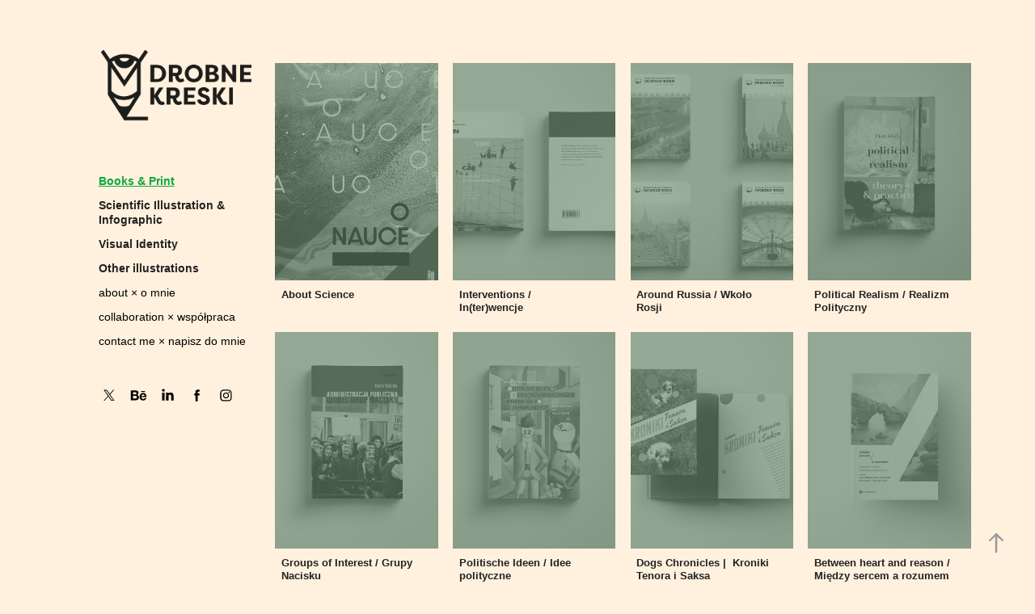

--- FILE ---
content_type: text/html; charset=utf-8
request_url: https://szdrobniak.pl/books
body_size: 13007
content:
<!DOCTYPE HTML>
<html lang="en-US">
<head>
  <meta charset="UTF-8" />
  <meta name="viewport" content="width=device-width, initial-scale=1" />
      <meta name="keywords"  content="illustration,infographic,graphic design,science,biology,book cover,education,popular science,outreach,science communication" />
      <meta name="description"  content="Designer from Poland. I create illustrations (especially infographics and scientific illustrations), data visualisations, book covers and posters." />
      <meta name="twitter:card"  content="summary_large_image" />
      <meta name="twitter:site"  content="@AdobePortfolio" />
      <meta  property="og:title" content="Drobne Kreski - Szymek Drobniak - Books &amp; Print" />
      <meta  property="og:description" content="Designer from Poland. I create illustrations (especially infographics and scientific illustrations), data visualisations, book covers and posters." />
      <meta  property="og:image" content="https://cdn.myportfolio.com/8d8bcd968ad17d623e8d5ec90aa7bf08/437b4aa1-acdb-4a10-974a-beb4317e92d8_car_3x4.png?h=0632165f781b806b9caa397c214948ba" />
        <link rel="icon" href="https://cdn.myportfolio.com/8d8bcd968ad17d623e8d5ec90aa7bf08/ee0003a4-f7b6-478e-9783-9099539b8021_carw_1x1x32.png?h=b55aace6d6085ff31ddff5e00166d1d2" />
        <link rel="apple-touch-icon" href="https://cdn.myportfolio.com/8d8bcd968ad17d623e8d5ec90aa7bf08/33438ce9-434a-4fbf-9806-6b1ecd782913_carw_1x1x180.png?h=894e6b9133abc222792b38ab8c04cbcc" />
      <link rel="stylesheet" href="/dist/css/main.css" type="text/css" />
      <link rel="stylesheet" href="https://cdn.myportfolio.com/8d8bcd968ad17d623e8d5ec90aa7bf08/eddd55c35e70dffb8dd0823394c822a41739114584.css?h=18521c7b8ed0e2bd69248489a5bf2104" type="text/css" />
    <link rel="canonical" href="https://szdrobniak.pl/books" />
      <title>Drobne Kreski - Szymek Drobniak - Books &amp; Print</title>
    <script type="text/javascript" src="//use.typekit.net/ik/[base64].js?cb=8dae7d4d979f383d5ca1dd118e49b6878a07c580" async onload="
    try {
      window.Typekit.load();
    } catch (e) {
      console.warn('Typekit not loaded.');
    }
    "></script>
</head>
  <body class="transition-enabled">  <div class='page-background-video page-background-video-with-panel'>
  </div>
  <div class="js-responsive-nav">
    <div class="responsive-nav has-social">
      <div class="close-responsive-click-area js-close-responsive-nav">
        <div class="close-responsive-button"></div>
      </div>
          <nav data-hover-hint="nav">
              <ul class="group">
                  <li class="gallery-title"><a href="/books" class="active" >Books &amp; Print</a></li>
              </ul>
              <ul class="group">
                  <li class="gallery-title"><a href="/scientific-illustration-infographic"  >Scientific Illustration &amp; Infographic</a></li>
              </ul>
              <ul class="group">
                  <li class="gallery-title"><a href="/visual-identity"  >Visual Identity</a></li>
              </ul>
              <ul class="group">
                  <li class="gallery-title"><a href="/other-illustrations"  >Other illustrations</a></li>
              </ul>
      <div class="page-title">
        <a href="/about-o-mnie" >about × o mnie</a>
      </div>
      <div class="page-title">
        <a href="/collaboration-wspolpraca" >collaboration × współpraca</a>
      </div>
      <div class="page-title">
        <a href="/contact-me" >contact me × napisz do mnie</a>
      </div>
              <div class="social pf-nav-social" data-hover-hint="navSocialIcons">
                <ul>
                        <li>
                          <a href="https://twitter.com/szymekD" target="_blank">
                            <svg xmlns="http://www.w3.org/2000/svg" xmlns:xlink="http://www.w3.org/1999/xlink" version="1.1" x="0px" y="0px" viewBox="-8 -3 35 24" xml:space="preserve" class="icon"><path d="M10.4 7.4 16.9 0h-1.5L9.7 6.4 5.2 0H0l6.8 9.7L0 17.4h1.5l5.9-6.8 4.7 6.8h5.2l-6.9-10ZM8.3 9.8l-.7-1-5.5-7.6h2.4l4.4 6.2.7 1 5.7 8h-2.4L8.3 9.8Z"/></svg>
                          </a>
                        </li>
                        <li>
                          <a href="https://www.behance.net/szymek" target="_blank">
                            <svg id="Layer_1" data-name="Layer 1" xmlns="http://www.w3.org/2000/svg" viewBox="0 0 30 24" class="icon"><path id="path-1" d="M18.83,14.38a2.78,2.78,0,0,0,.65,1.9,2.31,2.31,0,0,0,1.7.59,2.31,2.31,0,0,0,1.38-.41,1.79,1.79,0,0,0,.71-0.87h2.31a4.48,4.48,0,0,1-1.71,2.53,5,5,0,0,1-2.78.76,5.53,5.53,0,0,1-2-.37,4.34,4.34,0,0,1-1.55-1,4.77,4.77,0,0,1-1-1.63,6.29,6.29,0,0,1,0-4.13,4.83,4.83,0,0,1,1-1.64A4.64,4.64,0,0,1,19.09,9a4.86,4.86,0,0,1,2-.4A4.5,4.5,0,0,1,23.21,9a4.36,4.36,0,0,1,1.5,1.3,5.39,5.39,0,0,1,.84,1.86,7,7,0,0,1,.18,2.18h-6.9Zm3.67-3.24A1.94,1.94,0,0,0,21,10.6a2.26,2.26,0,0,0-1,.22,2,2,0,0,0-.66.54,1.94,1.94,0,0,0-.35.69,3.47,3.47,0,0,0-.12.65h4.29A2.75,2.75,0,0,0,22.5,11.14ZM18.29,6h5.36V7.35H18.29V6ZM13.89,17.7a4.4,4.4,0,0,1-1.51.7,6.44,6.44,0,0,1-1.73.22H4.24V5.12h6.24a7.7,7.7,0,0,1,1.73.17,3.67,3.67,0,0,1,1.33.56,2.6,2.6,0,0,1,.86,1,3.74,3.74,0,0,1,.3,1.58,3,3,0,0,1-.46,1.7,3.33,3.33,0,0,1-1.35,1.12,3.19,3.19,0,0,1,1.82,1.26,3.79,3.79,0,0,1,.59,2.17,3.79,3.79,0,0,1-.39,1.77A3.24,3.24,0,0,1,13.89,17.7ZM11.72,8.19a1.25,1.25,0,0,0-.45-0.47,1.88,1.88,0,0,0-.64-0.24,5.5,5.5,0,0,0-.76-0.05H7.16v3.16h3a2,2,0,0,0,1.28-.38A1.43,1.43,0,0,0,11.89,9,1.73,1.73,0,0,0,11.72,8.19ZM11.84,13a2.39,2.39,0,0,0-1.52-.45H7.16v3.73h3.11a3.61,3.61,0,0,0,.82-0.09A2,2,0,0,0,11.77,16a1.39,1.39,0,0,0,.47-0.54,1.85,1.85,0,0,0,.17-0.88A1.77,1.77,0,0,0,11.84,13Z"/></svg>
                          </a>
                        </li>
                        <li>
                          <a href="https://www.linkedin.com/in/szymek-drobniak-9833a93" target="_blank">
                            <svg version="1.1" id="Layer_1" xmlns="http://www.w3.org/2000/svg" xmlns:xlink="http://www.w3.org/1999/xlink" viewBox="0 0 30 24" style="enable-background:new 0 0 30 24;" xml:space="preserve" class="icon">
                            <path id="path-1_24_" d="M19.6,19v-5.8c0-1.4-0.5-2.4-1.7-2.4c-1,0-1.5,0.7-1.8,1.3C16,12.3,16,12.6,16,13v6h-3.4
                              c0,0,0.1-9.8,0-10.8H16v1.5c0,0,0,0,0,0h0v0C16.4,9,17.2,7.9,19,7.9c2.3,0,4,1.5,4,4.9V19H19.6z M8.9,6.7L8.9,6.7
                              C7.7,6.7,7,5.9,7,4.9C7,3.8,7.8,3,8.9,3s1.9,0.8,1.9,1.9C10.9,5.9,10.1,6.7,8.9,6.7z M10.6,19H7.2V8.2h3.4V19z"/>
                            </svg>
                          </a>
                        </li>
                        <li>
                          <a href="https://www.facebook.com/drobnekreski" target="_blank">
                            <svg xmlns="http://www.w3.org/2000/svg" xmlns:xlink="http://www.w3.org/1999/xlink" version="1.1" x="0px" y="0px" viewBox="0 0 30 24" xml:space="preserve" class="icon"><path d="M16.21 20h-3.26v-8h-1.63V9.24h1.63V7.59c0-2.25 0.92-3.59 3.53-3.59h2.17v2.76H17.3 c-1.02 0-1.08 0.39-1.08 1.11l0 1.38h2.46L18.38 12h-2.17V20z"/></svg>
                          </a>
                        </li>
                        <li>
                          <a href="https://www.instagram.com/szymekdr/" target="_blank">
                            <svg version="1.1" id="Layer_1" xmlns="http://www.w3.org/2000/svg" xmlns:xlink="http://www.w3.org/1999/xlink" viewBox="0 0 30 24" style="enable-background:new 0 0 30 24;" xml:space="preserve" class="icon">
                            <g>
                              <path d="M15,5.4c2.1,0,2.4,0,3.2,0c0.8,0,1.2,0.2,1.5,0.3c0.4,0.1,0.6,0.3,0.9,0.6c0.3,0.3,0.5,0.5,0.6,0.9
                                c0.1,0.3,0.2,0.7,0.3,1.5c0,0.8,0,1.1,0,3.2s0,2.4,0,3.2c0,0.8-0.2,1.2-0.3,1.5c-0.1,0.4-0.3,0.6-0.6,0.9c-0.3,0.3-0.5,0.5-0.9,0.6
                                c-0.3,0.1-0.7,0.2-1.5,0.3c-0.8,0-1.1,0-3.2,0s-2.4,0-3.2,0c-0.8,0-1.2-0.2-1.5-0.3c-0.4-0.1-0.6-0.3-0.9-0.6
                                c-0.3-0.3-0.5-0.5-0.6-0.9c-0.1-0.3-0.2-0.7-0.3-1.5c0-0.8,0-1.1,0-3.2s0-2.4,0-3.2c0-0.8,0.2-1.2,0.3-1.5c0.1-0.4,0.3-0.6,0.6-0.9
                                c0.3-0.3,0.5-0.5,0.9-0.6c0.3-0.1,0.7-0.2,1.5-0.3C12.6,5.4,12.9,5.4,15,5.4 M15,4c-2.2,0-2.4,0-3.3,0c-0.9,0-1.4,0.2-1.9,0.4
                                c-0.5,0.2-1,0.5-1.4,0.9C7.9,5.8,7.6,6.2,7.4,6.8C7.2,7.3,7.1,7.9,7,8.7C7,9.6,7,9.8,7,12s0,2.4,0,3.3c0,0.9,0.2,1.4,0.4,1.9
                                c0.2,0.5,0.5,1,0.9,1.4c0.4,0.4,0.9,0.7,1.4,0.9c0.5,0.2,1.1,0.3,1.9,0.4c0.9,0,1.1,0,3.3,0s2.4,0,3.3,0c0.9,0,1.4-0.2,1.9-0.4
                                c0.5-0.2,1-0.5,1.4-0.9c0.4-0.4,0.7-0.9,0.9-1.4c0.2-0.5,0.3-1.1,0.4-1.9c0-0.9,0-1.1,0-3.3s0-2.4,0-3.3c0-0.9-0.2-1.4-0.4-1.9
                                c-0.2-0.5-0.5-1-0.9-1.4c-0.4-0.4-0.9-0.7-1.4-0.9c-0.5-0.2-1.1-0.3-1.9-0.4C17.4,4,17.2,4,15,4L15,4L15,4z"/>
                              <path d="M15,7.9c-2.3,0-4.1,1.8-4.1,4.1s1.8,4.1,4.1,4.1s4.1-1.8,4.1-4.1S17.3,7.9,15,7.9L15,7.9z M15,14.7c-1.5,0-2.7-1.2-2.7-2.7
                                c0-1.5,1.2-2.7,2.7-2.7s2.7,1.2,2.7,2.7C17.7,13.5,16.5,14.7,15,14.7L15,14.7z"/>
                              <path d="M20.2,7.7c0,0.5-0.4,1-1,1s-1-0.4-1-1s0.4-1,1-1S20.2,7.2,20.2,7.7L20.2,7.7z"/>
                            </g>
                            </svg>
                          </a>
                        </li>
                </ul>
              </div>
          </nav>
    </div>
  </div>
  <div class="site-wrap cfix">
    <div class="site-container">
      <div class="site-content e2e-site-content">
        <div class="sidebar-content">
          <header class="site-header">
              <div class="logo-wrap" data-hover-hint="logo">
                    <div class="logo e2e-site-logo-text logo-image  ">
    <a href="/homeportfolio" class="image-normal image-link">
      <img src="https://cdn.myportfolio.com/8d8bcd968ad17d623e8d5ec90aa7bf08/6cccd14d-323a-4c4c-95ad-293f2e82cad0_rwc_0x0x5315x2516x4096.png?h=b117d37df189e439222d4d2d45c705e1" alt="Szymon Drobniak">
    </a>
</div>
              </div>
  <div class="hamburger-click-area js-hamburger">
    <div class="hamburger">
      <i></i>
      <i></i>
      <i></i>
    </div>
  </div>
          </header>
              <nav data-hover-hint="nav">
              <ul class="group">
                  <li class="gallery-title"><a href="/books" class="active" >Books &amp; Print</a></li>
              </ul>
              <ul class="group">
                  <li class="gallery-title"><a href="/scientific-illustration-infographic"  >Scientific Illustration &amp; Infographic</a></li>
              </ul>
              <ul class="group">
                  <li class="gallery-title"><a href="/visual-identity"  >Visual Identity</a></li>
              </ul>
              <ul class="group">
                  <li class="gallery-title"><a href="/other-illustrations"  >Other illustrations</a></li>
              </ul>
      <div class="page-title">
        <a href="/about-o-mnie" >about × o mnie</a>
      </div>
      <div class="page-title">
        <a href="/collaboration-wspolpraca" >collaboration × współpraca</a>
      </div>
      <div class="page-title">
        <a href="/contact-me" >contact me × napisz do mnie</a>
      </div>
                  <div class="social pf-nav-social" data-hover-hint="navSocialIcons">
                    <ul>
                            <li>
                              <a href="https://twitter.com/szymekD" target="_blank">
                                <svg xmlns="http://www.w3.org/2000/svg" xmlns:xlink="http://www.w3.org/1999/xlink" version="1.1" x="0px" y="0px" viewBox="-8 -3 35 24" xml:space="preserve" class="icon"><path d="M10.4 7.4 16.9 0h-1.5L9.7 6.4 5.2 0H0l6.8 9.7L0 17.4h1.5l5.9-6.8 4.7 6.8h5.2l-6.9-10ZM8.3 9.8l-.7-1-5.5-7.6h2.4l4.4 6.2.7 1 5.7 8h-2.4L8.3 9.8Z"/></svg>
                              </a>
                            </li>
                            <li>
                              <a href="https://www.behance.net/szymek" target="_blank">
                                <svg id="Layer_1" data-name="Layer 1" xmlns="http://www.w3.org/2000/svg" viewBox="0 0 30 24" class="icon"><path id="path-1" d="M18.83,14.38a2.78,2.78,0,0,0,.65,1.9,2.31,2.31,0,0,0,1.7.59,2.31,2.31,0,0,0,1.38-.41,1.79,1.79,0,0,0,.71-0.87h2.31a4.48,4.48,0,0,1-1.71,2.53,5,5,0,0,1-2.78.76,5.53,5.53,0,0,1-2-.37,4.34,4.34,0,0,1-1.55-1,4.77,4.77,0,0,1-1-1.63,6.29,6.29,0,0,1,0-4.13,4.83,4.83,0,0,1,1-1.64A4.64,4.64,0,0,1,19.09,9a4.86,4.86,0,0,1,2-.4A4.5,4.5,0,0,1,23.21,9a4.36,4.36,0,0,1,1.5,1.3,5.39,5.39,0,0,1,.84,1.86,7,7,0,0,1,.18,2.18h-6.9Zm3.67-3.24A1.94,1.94,0,0,0,21,10.6a2.26,2.26,0,0,0-1,.22,2,2,0,0,0-.66.54,1.94,1.94,0,0,0-.35.69,3.47,3.47,0,0,0-.12.65h4.29A2.75,2.75,0,0,0,22.5,11.14ZM18.29,6h5.36V7.35H18.29V6ZM13.89,17.7a4.4,4.4,0,0,1-1.51.7,6.44,6.44,0,0,1-1.73.22H4.24V5.12h6.24a7.7,7.7,0,0,1,1.73.17,3.67,3.67,0,0,1,1.33.56,2.6,2.6,0,0,1,.86,1,3.74,3.74,0,0,1,.3,1.58,3,3,0,0,1-.46,1.7,3.33,3.33,0,0,1-1.35,1.12,3.19,3.19,0,0,1,1.82,1.26,3.79,3.79,0,0,1,.59,2.17,3.79,3.79,0,0,1-.39,1.77A3.24,3.24,0,0,1,13.89,17.7ZM11.72,8.19a1.25,1.25,0,0,0-.45-0.47,1.88,1.88,0,0,0-.64-0.24,5.5,5.5,0,0,0-.76-0.05H7.16v3.16h3a2,2,0,0,0,1.28-.38A1.43,1.43,0,0,0,11.89,9,1.73,1.73,0,0,0,11.72,8.19ZM11.84,13a2.39,2.39,0,0,0-1.52-.45H7.16v3.73h3.11a3.61,3.61,0,0,0,.82-0.09A2,2,0,0,0,11.77,16a1.39,1.39,0,0,0,.47-0.54,1.85,1.85,0,0,0,.17-0.88A1.77,1.77,0,0,0,11.84,13Z"/></svg>
                              </a>
                            </li>
                            <li>
                              <a href="https://www.linkedin.com/in/szymek-drobniak-9833a93" target="_blank">
                                <svg version="1.1" id="Layer_1" xmlns="http://www.w3.org/2000/svg" xmlns:xlink="http://www.w3.org/1999/xlink" viewBox="0 0 30 24" style="enable-background:new 0 0 30 24;" xml:space="preserve" class="icon">
                                <path id="path-1_24_" d="M19.6,19v-5.8c0-1.4-0.5-2.4-1.7-2.4c-1,0-1.5,0.7-1.8,1.3C16,12.3,16,12.6,16,13v6h-3.4
                                  c0,0,0.1-9.8,0-10.8H16v1.5c0,0,0,0,0,0h0v0C16.4,9,17.2,7.9,19,7.9c2.3,0,4,1.5,4,4.9V19H19.6z M8.9,6.7L8.9,6.7
                                  C7.7,6.7,7,5.9,7,4.9C7,3.8,7.8,3,8.9,3s1.9,0.8,1.9,1.9C10.9,5.9,10.1,6.7,8.9,6.7z M10.6,19H7.2V8.2h3.4V19z"/>
                                </svg>
                              </a>
                            </li>
                            <li>
                              <a href="https://www.facebook.com/drobnekreski" target="_blank">
                                <svg xmlns="http://www.w3.org/2000/svg" xmlns:xlink="http://www.w3.org/1999/xlink" version="1.1" x="0px" y="0px" viewBox="0 0 30 24" xml:space="preserve" class="icon"><path d="M16.21 20h-3.26v-8h-1.63V9.24h1.63V7.59c0-2.25 0.92-3.59 3.53-3.59h2.17v2.76H17.3 c-1.02 0-1.08 0.39-1.08 1.11l0 1.38h2.46L18.38 12h-2.17V20z"/></svg>
                              </a>
                            </li>
                            <li>
                              <a href="https://www.instagram.com/szymekdr/" target="_blank">
                                <svg version="1.1" id="Layer_1" xmlns="http://www.w3.org/2000/svg" xmlns:xlink="http://www.w3.org/1999/xlink" viewBox="0 0 30 24" style="enable-background:new 0 0 30 24;" xml:space="preserve" class="icon">
                                <g>
                                  <path d="M15,5.4c2.1,0,2.4,0,3.2,0c0.8,0,1.2,0.2,1.5,0.3c0.4,0.1,0.6,0.3,0.9,0.6c0.3,0.3,0.5,0.5,0.6,0.9
                                    c0.1,0.3,0.2,0.7,0.3,1.5c0,0.8,0,1.1,0,3.2s0,2.4,0,3.2c0,0.8-0.2,1.2-0.3,1.5c-0.1,0.4-0.3,0.6-0.6,0.9c-0.3,0.3-0.5,0.5-0.9,0.6
                                    c-0.3,0.1-0.7,0.2-1.5,0.3c-0.8,0-1.1,0-3.2,0s-2.4,0-3.2,0c-0.8,0-1.2-0.2-1.5-0.3c-0.4-0.1-0.6-0.3-0.9-0.6
                                    c-0.3-0.3-0.5-0.5-0.6-0.9c-0.1-0.3-0.2-0.7-0.3-1.5c0-0.8,0-1.1,0-3.2s0-2.4,0-3.2c0-0.8,0.2-1.2,0.3-1.5c0.1-0.4,0.3-0.6,0.6-0.9
                                    c0.3-0.3,0.5-0.5,0.9-0.6c0.3-0.1,0.7-0.2,1.5-0.3C12.6,5.4,12.9,5.4,15,5.4 M15,4c-2.2,0-2.4,0-3.3,0c-0.9,0-1.4,0.2-1.9,0.4
                                    c-0.5,0.2-1,0.5-1.4,0.9C7.9,5.8,7.6,6.2,7.4,6.8C7.2,7.3,7.1,7.9,7,8.7C7,9.6,7,9.8,7,12s0,2.4,0,3.3c0,0.9,0.2,1.4,0.4,1.9
                                    c0.2,0.5,0.5,1,0.9,1.4c0.4,0.4,0.9,0.7,1.4,0.9c0.5,0.2,1.1,0.3,1.9,0.4c0.9,0,1.1,0,3.3,0s2.4,0,3.3,0c0.9,0,1.4-0.2,1.9-0.4
                                    c0.5-0.2,1-0.5,1.4-0.9c0.4-0.4,0.7-0.9,0.9-1.4c0.2-0.5,0.3-1.1,0.4-1.9c0-0.9,0-1.1,0-3.3s0-2.4,0-3.3c0-0.9-0.2-1.4-0.4-1.9
                                    c-0.2-0.5-0.5-1-0.9-1.4c-0.4-0.4-0.9-0.7-1.4-0.9c-0.5-0.2-1.1-0.3-1.9-0.4C17.4,4,17.2,4,15,4L15,4L15,4z"/>
                                  <path d="M15,7.9c-2.3,0-4.1,1.8-4.1,4.1s1.8,4.1,4.1,4.1s4.1-1.8,4.1-4.1S17.3,7.9,15,7.9L15,7.9z M15,14.7c-1.5,0-2.7-1.2-2.7-2.7
                                    c0-1.5,1.2-2.7,2.7-2.7s2.7,1.2,2.7,2.7C17.7,13.5,16.5,14.7,15,14.7L15,14.7z"/>
                                  <path d="M20.2,7.7c0,0.5-0.4,1-1,1s-1-0.4-1-1s0.4-1,1-1S20.2,7.2,20.2,7.7L20.2,7.7z"/>
                                </g>
                                </svg>
                              </a>
                            </li>
                    </ul>
                  </div>
              </nav>
        </div>
        <main>
          <section class="project-covers js-site-wrap" data-context="page.gallery.covers">
          <a class="project-cover js-project-cover-touch hold-space" href="/about-science" data-context="pages" data-identity="id:p67a78ef886778407d550189df0caff47321fcd7015a6529ca477a" data-hover-hint-id="p67a78ef886778407d550189df0caff47321fcd7015a6529ca477a" data-hover-hint="galleryPageCover">
              <div class="cover-image-wrap">
                <div class="cover-image">
                    <div class="cover cover-normal">

            <img
              class="cover__img js-lazy"
              src="https://cdn.myportfolio.com/8d8bcd968ad17d623e8d5ec90aa7bf08/437b4aa1-acdb-4a10-974a-beb4317e92d8_carw_3x4x32.png?h=9a99d4b6c4a8e9dd5379107572f1641d"
              data-src="https://cdn.myportfolio.com/8d8bcd968ad17d623e8d5ec90aa7bf08/437b4aa1-acdb-4a10-974a-beb4317e92d8_car_3x4.png?h=0632165f781b806b9caa397c214948ba"
              data-srcset="https://cdn.myportfolio.com/8d8bcd968ad17d623e8d5ec90aa7bf08/437b4aa1-acdb-4a10-974a-beb4317e92d8_carw_3x4x640.png?h=8c8cca9867bda48f74fc1fc8945be72c 640w, https://cdn.myportfolio.com/8d8bcd968ad17d623e8d5ec90aa7bf08/437b4aa1-acdb-4a10-974a-beb4317e92d8_carw_3x4x1280.png?h=c4a5fa1bab3d7f3358ed134d48b4fde6 1280w, https://cdn.myportfolio.com/8d8bcd968ad17d623e8d5ec90aa7bf08/437b4aa1-acdb-4a10-974a-beb4317e92d8_carw_3x4x1366.png?h=04054608491e69899e1de903f2c3ccc9 1366w, https://cdn.myportfolio.com/8d8bcd968ad17d623e8d5ec90aa7bf08/437b4aa1-acdb-4a10-974a-beb4317e92d8_carw_3x4x1920.png?h=5f5b36197a44274b99f6305a71ef907d 1920w, https://cdn.myportfolio.com/8d8bcd968ad17d623e8d5ec90aa7bf08/437b4aa1-acdb-4a10-974a-beb4317e92d8_carw_3x4x2560.png?h=a6b7e0b5e89fe0e0a95c3862574eb333 2560w, https://cdn.myportfolio.com/8d8bcd968ad17d623e8d5ec90aa7bf08/437b4aa1-acdb-4a10-974a-beb4317e92d8_carw_3x4x5120.png?h=5730f7bb88725cc854dc924f3b498cbe 5120w"
              data-sizes="(max-width: 540px) 100vw, (max-width: 768px) 50vw, calc(1400px / 4)"
            >
                              </div>
                </div>
              </div>
            <div class="details-wrap">
              <div class="details">
                <div class="details-inner">
                    <div class="title preserve-whitespace">About Science</div>
                </div>
              </div>
            </div>
          </a>
          <a class="project-cover js-project-cover-touch hold-space" href="/interventions-interwencje" data-context="pages" data-identity="id:p5c9d2de98ad79ccab5730976603942fc8e359f4c4fbea6df9d5ae" data-hover-hint-id="p5c9d2de98ad79ccab5730976603942fc8e359f4c4fbea6df9d5ae" data-hover-hint="galleryPageCover">
              <div class="cover-image-wrap">
                <div class="cover-image">
                    <div class="cover cover-normal">

            <img
              class="cover__img js-lazy"
              src="https://cdn.myportfolio.com/8d8bcd968ad17d623e8d5ec90aa7bf08/a0186cfb-ec4f-458e-824e-986f47ffc1c4_carw_3x4x32.jpg?h=590a4ca8da6649f198ffd156e257ff16"
              data-src="https://cdn.myportfolio.com/8d8bcd968ad17d623e8d5ec90aa7bf08/a0186cfb-ec4f-458e-824e-986f47ffc1c4_car_3x4.jpg?h=b448e0aa74da68ef7ff3c2dd248da2cc"
              data-srcset="https://cdn.myportfolio.com/8d8bcd968ad17d623e8d5ec90aa7bf08/a0186cfb-ec4f-458e-824e-986f47ffc1c4_carw_3x4x640.jpg?h=24fdc2ab5847da52943537c9cd125325 640w, https://cdn.myportfolio.com/8d8bcd968ad17d623e8d5ec90aa7bf08/a0186cfb-ec4f-458e-824e-986f47ffc1c4_carw_3x4x1280.jpg?h=a2b0d6e470760e56fcb21bc82bc7447e 1280w, https://cdn.myportfolio.com/8d8bcd968ad17d623e8d5ec90aa7bf08/a0186cfb-ec4f-458e-824e-986f47ffc1c4_carw_3x4x1366.jpg?h=3c4f4c5daa0d3ac6bb32400814248cdf 1366w, https://cdn.myportfolio.com/8d8bcd968ad17d623e8d5ec90aa7bf08/a0186cfb-ec4f-458e-824e-986f47ffc1c4_carw_3x4x1920.jpg?h=918bb617837636cbeaf73c7b37ee3a49 1920w, https://cdn.myportfolio.com/8d8bcd968ad17d623e8d5ec90aa7bf08/a0186cfb-ec4f-458e-824e-986f47ffc1c4_carw_3x4x2560.jpg?h=490eaa401e6937de3a558229a9c795a1 2560w, https://cdn.myportfolio.com/8d8bcd968ad17d623e8d5ec90aa7bf08/a0186cfb-ec4f-458e-824e-986f47ffc1c4_carw_3x4x5120.jpg?h=cda40404a8f05e0a9be6b1888cb2e57e 5120w"
              data-sizes="(max-width: 540px) 100vw, (max-width: 768px) 50vw, calc(1400px / 4)"
            >
                              </div>
                </div>
              </div>
            <div class="details-wrap">
              <div class="details">
                <div class="details-inner">
                    <div class="title preserve-whitespace">Interventions / In(ter)wencje</div>
                </div>
              </div>
            </div>
          </a>
          <a class="project-cover js-project-cover-touch hold-space" href="/wkolo-rosji" data-context="pages" data-identity="id:p5c9d2d50d071263b1a5014032e0bebf0dcb50e8e0d5d6f3b8b975" data-hover-hint-id="p5c9d2d50d071263b1a5014032e0bebf0dcb50e8e0d5d6f3b8b975" data-hover-hint="galleryPageCover">
              <div class="cover-image-wrap">
                <div class="cover-image">
                    <div class="cover cover-normal">

            <img
              class="cover__img js-lazy"
              src="https://cdn.myportfolio.com/8d8bcd968ad17d623e8d5ec90aa7bf08/552173f8-99b9-432f-936d-75afbf02d727_carw_3x4x32.jpg?h=1b827f325b676701158eea2179302e61"
              data-src="https://cdn.myportfolio.com/8d8bcd968ad17d623e8d5ec90aa7bf08/552173f8-99b9-432f-936d-75afbf02d727_car_3x4.jpg?h=a28f5e03cf04b0f735423bcd31d1c145"
              data-srcset="https://cdn.myportfolio.com/8d8bcd968ad17d623e8d5ec90aa7bf08/552173f8-99b9-432f-936d-75afbf02d727_carw_3x4x640.jpg?h=d6253f255002f0ff9e18b3f78c490851 640w, https://cdn.myportfolio.com/8d8bcd968ad17d623e8d5ec90aa7bf08/552173f8-99b9-432f-936d-75afbf02d727_carw_3x4x1280.jpg?h=4c652798ea90fe2c215ae0377ed27274 1280w, https://cdn.myportfolio.com/8d8bcd968ad17d623e8d5ec90aa7bf08/552173f8-99b9-432f-936d-75afbf02d727_carw_3x4x1366.jpg?h=368bb1d4f6d9cc41732844e1de11f241 1366w, https://cdn.myportfolio.com/8d8bcd968ad17d623e8d5ec90aa7bf08/552173f8-99b9-432f-936d-75afbf02d727_carw_3x4x1920.jpg?h=30de4c2aeb9b678500010053d45212e3 1920w, https://cdn.myportfolio.com/8d8bcd968ad17d623e8d5ec90aa7bf08/552173f8-99b9-432f-936d-75afbf02d727_carw_3x4x2560.jpg?h=b5d8e228006571f11171d0668d5cba85 2560w, https://cdn.myportfolio.com/8d8bcd968ad17d623e8d5ec90aa7bf08/552173f8-99b9-432f-936d-75afbf02d727_carw_3x4x5120.jpg?h=bb74c9b669eed545631bf2223a542d95 5120w"
              data-sizes="(max-width: 540px) 100vw, (max-width: 768px) 50vw, calc(1400px / 4)"
            >
                              </div>
                </div>
              </div>
            <div class="details-wrap">
              <div class="details">
                <div class="details-inner">
                    <div class="title preserve-whitespace">Around Russia / Wkoło Rosji</div>
                </div>
              </div>
            </div>
          </a>
          <a class="project-cover js-project-cover-touch hold-space" href="/political-realism" data-context="pages" data-identity="id:p5c9d2ca9c733bef5d63671a9ea577675e5249767d4acbf06a66ac" data-hover-hint-id="p5c9d2ca9c733bef5d63671a9ea577675e5249767d4acbf06a66ac" data-hover-hint="galleryPageCover">
              <div class="cover-image-wrap">
                <div class="cover-image">
                    <div class="cover cover-normal">

            <img
              class="cover__img js-lazy"
              src="https://cdn.myportfolio.com/8d8bcd968ad17d623e8d5ec90aa7bf08/aadb8c62-5133-4f8e-b010-4f21dd0e7a83_carw_3x4x32.jpg?h=b0762130c18db23a1604070ba7a62830"
              data-src="https://cdn.myportfolio.com/8d8bcd968ad17d623e8d5ec90aa7bf08/aadb8c62-5133-4f8e-b010-4f21dd0e7a83_car_3x4.jpg?h=271155e3f6dbcaef97eba65940dfa0ce"
              data-srcset="https://cdn.myportfolio.com/8d8bcd968ad17d623e8d5ec90aa7bf08/aadb8c62-5133-4f8e-b010-4f21dd0e7a83_carw_3x4x640.jpg?h=e12c05f1942d53e0bbe802ed77b8838f 640w, https://cdn.myportfolio.com/8d8bcd968ad17d623e8d5ec90aa7bf08/aadb8c62-5133-4f8e-b010-4f21dd0e7a83_carw_3x4x1280.jpg?h=b4fda025837a363574ab2c02d8f2f626 1280w, https://cdn.myportfolio.com/8d8bcd968ad17d623e8d5ec90aa7bf08/aadb8c62-5133-4f8e-b010-4f21dd0e7a83_carw_3x4x1366.jpg?h=72b46d2f3efd51d123bc611c25073cb0 1366w, https://cdn.myportfolio.com/8d8bcd968ad17d623e8d5ec90aa7bf08/aadb8c62-5133-4f8e-b010-4f21dd0e7a83_carw_3x4x1920.jpg?h=9d06c8e98b3264b5c8cf04fc1d350a16 1920w, https://cdn.myportfolio.com/8d8bcd968ad17d623e8d5ec90aa7bf08/aadb8c62-5133-4f8e-b010-4f21dd0e7a83_carw_3x4x2560.jpg?h=f8bb0bcb545f509d80f4205411d72a99 2560w, https://cdn.myportfolio.com/8d8bcd968ad17d623e8d5ec90aa7bf08/aadb8c62-5133-4f8e-b010-4f21dd0e7a83_carw_3x4x5120.jpg?h=aa85a360795961c8bd335abed2ef8adf 5120w"
              data-sizes="(max-width: 540px) 100vw, (max-width: 768px) 50vw, calc(1400px / 4)"
            >
                              </div>
                </div>
              </div>
            <div class="details-wrap">
              <div class="details">
                <div class="details-inner">
                    <div class="title preserve-whitespace">Political Realism / Realizm Polityczny</div>
                </div>
              </div>
            </div>
          </a>
          <a class="project-cover js-project-cover-touch hold-space" href="/grupy-nacisku" data-context="pages" data-identity="id:p5c9d2bfc9b424f46ebaf3f23e0e6c0da87bf9620103cf3d69bb59" data-hover-hint-id="p5c9d2bfc9b424f46ebaf3f23e0e6c0da87bf9620103cf3d69bb59" data-hover-hint="galleryPageCover">
              <div class="cover-image-wrap">
                <div class="cover-image">
                    <div class="cover cover-normal">

            <img
              class="cover__img js-lazy"
              src="https://cdn.myportfolio.com/8d8bcd968ad17d623e8d5ec90aa7bf08/c9f7c7ce-dafc-4728-9233-375c5be27204_carw_3x4x32.jpg?h=f3d7ca7877d48bcac62eaeaf28b85bcf"
              data-src="https://cdn.myportfolio.com/8d8bcd968ad17d623e8d5ec90aa7bf08/c9f7c7ce-dafc-4728-9233-375c5be27204_car_3x4.jpg?h=54c42de4cc1e66a67d2ea6939410883f"
              data-srcset="https://cdn.myportfolio.com/8d8bcd968ad17d623e8d5ec90aa7bf08/c9f7c7ce-dafc-4728-9233-375c5be27204_carw_3x4x640.jpg?h=0016023a73eb488ce403839a06143d7b 640w, https://cdn.myportfolio.com/8d8bcd968ad17d623e8d5ec90aa7bf08/c9f7c7ce-dafc-4728-9233-375c5be27204_carw_3x4x1280.jpg?h=b7b338a82882710224d4c3273de760df 1280w, https://cdn.myportfolio.com/8d8bcd968ad17d623e8d5ec90aa7bf08/c9f7c7ce-dafc-4728-9233-375c5be27204_carw_3x4x1366.jpg?h=88e6b2d3ef9d8861634eeb40d2388175 1366w, https://cdn.myportfolio.com/8d8bcd968ad17d623e8d5ec90aa7bf08/c9f7c7ce-dafc-4728-9233-375c5be27204_carw_3x4x1920.jpg?h=63e1949047942ea3f4fb6d88e53bc424 1920w, https://cdn.myportfolio.com/8d8bcd968ad17d623e8d5ec90aa7bf08/c9f7c7ce-dafc-4728-9233-375c5be27204_carw_3x4x2560.jpg?h=77eacbabbcc959678438128260bcfa13 2560w, https://cdn.myportfolio.com/8d8bcd968ad17d623e8d5ec90aa7bf08/c9f7c7ce-dafc-4728-9233-375c5be27204_carw_3x4x5120.jpg?h=bd91f73b86265e68401e871d2035b466 5120w"
              data-sizes="(max-width: 540px) 100vw, (max-width: 768px) 50vw, calc(1400px / 4)"
            >
                              </div>
                </div>
              </div>
            <div class="details-wrap">
              <div class="details">
                <div class="details-inner">
                    <div class="title preserve-whitespace">Groups of Interest / Grupy Nacisku</div>
                </div>
              </div>
            </div>
          </a>
          <a class="project-cover js-project-cover-touch hold-space" href="/politische-ideen" data-context="pages" data-identity="id:p5c9d2b4715d3e289608e45bf86259d8a6cc04547a78d1f813b810" data-hover-hint-id="p5c9d2b4715d3e289608e45bf86259d8a6cc04547a78d1f813b810" data-hover-hint="galleryPageCover">
              <div class="cover-image-wrap">
                <div class="cover-image">
                    <div class="cover cover-normal">

            <img
              class="cover__img js-lazy"
              src="https://cdn.myportfolio.com/8d8bcd968ad17d623e8d5ec90aa7bf08/a8f45b20-b6d4-4abb-8e64-14c30de792e2_carw_3x4x32.jpg?h=c4ee57996ca66ee73908046c9b22694c"
              data-src="https://cdn.myportfolio.com/8d8bcd968ad17d623e8d5ec90aa7bf08/a8f45b20-b6d4-4abb-8e64-14c30de792e2_car_3x4.jpg?h=5e100a25d6eb02497ca30824e969b6c8"
              data-srcset="https://cdn.myportfolio.com/8d8bcd968ad17d623e8d5ec90aa7bf08/a8f45b20-b6d4-4abb-8e64-14c30de792e2_carw_3x4x640.jpg?h=861ea4f3fa384aeefb8b7707c222b65b 640w, https://cdn.myportfolio.com/8d8bcd968ad17d623e8d5ec90aa7bf08/a8f45b20-b6d4-4abb-8e64-14c30de792e2_carw_3x4x1280.jpg?h=fd6dde3388c18928c07facb0540ad1a6 1280w, https://cdn.myportfolio.com/8d8bcd968ad17d623e8d5ec90aa7bf08/a8f45b20-b6d4-4abb-8e64-14c30de792e2_carw_3x4x1366.jpg?h=f2cfd06a32b5a3595638271a93bab36e 1366w, https://cdn.myportfolio.com/8d8bcd968ad17d623e8d5ec90aa7bf08/a8f45b20-b6d4-4abb-8e64-14c30de792e2_carw_3x4x1920.jpg?h=a644a1b193bc59459305bd518e520f1f 1920w, https://cdn.myportfolio.com/8d8bcd968ad17d623e8d5ec90aa7bf08/a8f45b20-b6d4-4abb-8e64-14c30de792e2_carw_3x4x2560.jpg?h=ca883e4f95eaa6c25210708f21a5004e 2560w, https://cdn.myportfolio.com/8d8bcd968ad17d623e8d5ec90aa7bf08/a8f45b20-b6d4-4abb-8e64-14c30de792e2_carw_3x4x5120.jpg?h=aac5f14c9315c8aa3bdd07f5a62a756b 5120w"
              data-sizes="(max-width: 540px) 100vw, (max-width: 768px) 50vw, calc(1400px / 4)"
            >
                              </div>
                </div>
              </div>
            <div class="details-wrap">
              <div class="details">
                <div class="details-inner">
                    <div class="title preserve-whitespace">Politische Ideen / Idee polityczne</div>
                </div>
              </div>
            </div>
          </a>
          <a class="project-cover js-project-cover-touch hold-space" href="/dogs-chronicles" data-context="pages" data-identity="id:p5a6a29d6c1a9a3ac249638852d5979d35702b3fd5b594daf54ed5" data-hover-hint-id="p5a6a29d6c1a9a3ac249638852d5979d35702b3fd5b594daf54ed5" data-hover-hint="galleryPageCover">
              <div class="cover-image-wrap">
                <div class="cover-image">
                    <div class="cover cover-normal">

            <img
              class="cover__img js-lazy"
              src="https://cdn.myportfolio.com/8d8bcd968ad17d623e8d5ec90aa7bf08/8a04a856-af41-4a9a-b5f7-5d80c8245f83_carw_3x4x32.jpg?h=e16c71d79269991f8a11ca2386c0616e"
              data-src="https://cdn.myportfolio.com/8d8bcd968ad17d623e8d5ec90aa7bf08/8a04a856-af41-4a9a-b5f7-5d80c8245f83_car_3x4.jpg?h=a5117cc4ef050dd969ffbaefa85caa85"
              data-srcset="https://cdn.myportfolio.com/8d8bcd968ad17d623e8d5ec90aa7bf08/8a04a856-af41-4a9a-b5f7-5d80c8245f83_carw_3x4x640.jpg?h=94b05fd4d2b00a686326068ced5e3d2d 640w, https://cdn.myportfolio.com/8d8bcd968ad17d623e8d5ec90aa7bf08/8a04a856-af41-4a9a-b5f7-5d80c8245f83_carw_3x4x1280.jpg?h=5a8c7d0e598062fa2f78d5ed0421ae88 1280w, https://cdn.myportfolio.com/8d8bcd968ad17d623e8d5ec90aa7bf08/8a04a856-af41-4a9a-b5f7-5d80c8245f83_carw_3x4x1366.jpg?h=90d143bf04414af30e3db9e3d1cc65e0 1366w, https://cdn.myportfolio.com/8d8bcd968ad17d623e8d5ec90aa7bf08/8a04a856-af41-4a9a-b5f7-5d80c8245f83_carw_3x4x1920.jpg?h=cb44809d7f54e79a25820850158d5024 1920w, https://cdn.myportfolio.com/8d8bcd968ad17d623e8d5ec90aa7bf08/8a04a856-af41-4a9a-b5f7-5d80c8245f83_carw_3x4x2560.jpg?h=e240536951b818026dd84eace3699a50 2560w, https://cdn.myportfolio.com/8d8bcd968ad17d623e8d5ec90aa7bf08/8a04a856-af41-4a9a-b5f7-5d80c8245f83_carw_3x4x5120.jpg?h=a581c84cee000145ec883db9e7036f26 5120w"
              data-sizes="(max-width: 540px) 100vw, (max-width: 768px) 50vw, calc(1400px / 4)"
            >
                              </div>
                </div>
              </div>
            <div class="details-wrap">
              <div class="details">
                <div class="details-inner">
                    <div class="title preserve-whitespace">Dogs Chronicles |  Kroniki Tenora i Saksa</div>
                </div>
              </div>
            </div>
          </a>
          <a class="project-cover js-project-cover-touch hold-space" href="/between-heart-and-reason-miedzy-sercem-a-rozumem" data-context="pages" data-identity="id:p59e08db3b7bac371a56c0322877a4e2d7fdc886ffc7d4cafdc904" data-hover-hint-id="p59e08db3b7bac371a56c0322877a4e2d7fdc886ffc7d4cafdc904" data-hover-hint="galleryPageCover">
              <div class="cover-image-wrap">
                <div class="cover-image">
                    <div class="cover cover-normal">

            <img
              class="cover__img js-lazy"
              src="https://cdn.myportfolio.com/8d8bcd968ad17d623e8d5ec90aa7bf08/74ee990d-339b-4501-a145-a71984b67647_carw_3x4x32.jpg?h=8465d85440a49fb56f0c7e3467947379"
              data-src="https://cdn.myportfolio.com/8d8bcd968ad17d623e8d5ec90aa7bf08/74ee990d-339b-4501-a145-a71984b67647_car_3x4.jpg?h=218b71d965bf4f7623be6777184bf9df"
              data-srcset="https://cdn.myportfolio.com/8d8bcd968ad17d623e8d5ec90aa7bf08/74ee990d-339b-4501-a145-a71984b67647_carw_3x4x640.jpg?h=dbacc0c7ff1aa756f13b845827640b7b 640w, https://cdn.myportfolio.com/8d8bcd968ad17d623e8d5ec90aa7bf08/74ee990d-339b-4501-a145-a71984b67647_carw_3x4x1280.jpg?h=41311c92e696561bce9120063799380d 1280w, https://cdn.myportfolio.com/8d8bcd968ad17d623e8d5ec90aa7bf08/74ee990d-339b-4501-a145-a71984b67647_carw_3x4x1366.jpg?h=3c2b3ab09b64f857506ed2cf3f84ce66 1366w, https://cdn.myportfolio.com/8d8bcd968ad17d623e8d5ec90aa7bf08/74ee990d-339b-4501-a145-a71984b67647_carw_3x4x1920.jpg?h=d0b49c2a209b446d3dbce26b39cf38e2 1920w, https://cdn.myportfolio.com/8d8bcd968ad17d623e8d5ec90aa7bf08/74ee990d-339b-4501-a145-a71984b67647_carw_3x4x2560.jpg?h=19eadd6bf988fc925c2f6d0ceabc726b 2560w, https://cdn.myportfolio.com/8d8bcd968ad17d623e8d5ec90aa7bf08/74ee990d-339b-4501-a145-a71984b67647_carw_3x4x5120.jpg?h=16a574416a0b66589e86da9932517d06 5120w"
              data-sizes="(max-width: 540px) 100vw, (max-width: 768px) 50vw, calc(1400px / 4)"
            >
                              </div>
                </div>
              </div>
            <div class="details-wrap">
              <div class="details">
                <div class="details-inner">
                    <div class="title preserve-whitespace">Between heart and reason / Między sercem a rozumem</div>
                </div>
              </div>
            </div>
          </a>
          <a class="project-cover js-project-cover-touch hold-space" href="/war-american-style-wojna-po-amerykansku" data-context="pages" data-identity="id:p59e09395d6866b5ef3018aa0ba7ec57e38879d8a09e6e4f6a12b6" data-hover-hint-id="p59e09395d6866b5ef3018aa0ba7ec57e38879d8a09e6e4f6a12b6" data-hover-hint="galleryPageCover">
              <div class="cover-image-wrap">
                <div class="cover-image">
                    <div class="cover cover-normal">

            <img
              class="cover__img js-lazy"
              src="https://cdn.myportfolio.com/8d8bcd968ad17d623e8d5ec90aa7bf08/181c5328-54df-4ce9-a28f-5fd89ff1f82e_carw_3x4x32.jpg?h=698c045372eeb60e69107f9c45db2b7f"
              data-src="https://cdn.myportfolio.com/8d8bcd968ad17d623e8d5ec90aa7bf08/181c5328-54df-4ce9-a28f-5fd89ff1f82e_car_3x4.jpg?h=193382db2ae3d2f5a96132e0787c4bf8"
              data-srcset="https://cdn.myportfolio.com/8d8bcd968ad17d623e8d5ec90aa7bf08/181c5328-54df-4ce9-a28f-5fd89ff1f82e_carw_3x4x640.jpg?h=989c19cd94447cc1ec3ef0a1afb9f97c 640w, https://cdn.myportfolio.com/8d8bcd968ad17d623e8d5ec90aa7bf08/181c5328-54df-4ce9-a28f-5fd89ff1f82e_carw_3x4x1280.jpg?h=cc9275ff74f07c736f3e545ab7963927 1280w, https://cdn.myportfolio.com/8d8bcd968ad17d623e8d5ec90aa7bf08/181c5328-54df-4ce9-a28f-5fd89ff1f82e_carw_3x4x1366.jpg?h=d7db40b4b413934a0e3df462ce9e02d3 1366w, https://cdn.myportfolio.com/8d8bcd968ad17d623e8d5ec90aa7bf08/181c5328-54df-4ce9-a28f-5fd89ff1f82e_carw_3x4x1920.jpg?h=1c225674a2bc623696431e0210a091af 1920w, https://cdn.myportfolio.com/8d8bcd968ad17d623e8d5ec90aa7bf08/181c5328-54df-4ce9-a28f-5fd89ff1f82e_carw_3x4x2560.jpg?h=1e99bf4dfcff55c9091c33b1bc3847b9 2560w, https://cdn.myportfolio.com/8d8bcd968ad17d623e8d5ec90aa7bf08/181c5328-54df-4ce9-a28f-5fd89ff1f82e_carw_3x4x5120.jpg?h=e900477ba10a8526d22b0183c00c4282 5120w"
              data-sizes="(max-width: 540px) 100vw, (max-width: 768px) 50vw, calc(1400px / 4)"
            >
                              </div>
                </div>
              </div>
            <div class="details-wrap">
              <div class="details">
                <div class="details-inner">
                    <div class="title preserve-whitespace">War: American Style / Wojna po amerykańsku</div>
                </div>
              </div>
            </div>
          </a>
          <a class="project-cover js-project-cover-touch hold-space" href="/say-yes-to-michigan" data-context="pages" data-identity="id:p59e094ccbfed0e4737810d19bdb2c7b1bdf204a5c4638a300f75b" data-hover-hint-id="p59e094ccbfed0e4737810d19bdb2c7b1bdf204a5c4638a300f75b" data-hover-hint="galleryPageCover">
              <div class="cover-image-wrap">
                <div class="cover-image">
                    <div class="cover cover-normal">

            <img
              class="cover__img js-lazy"
              src="https://cdn.myportfolio.com/8d8bcd968ad17d623e8d5ec90aa7bf08/5ff87889-f5e7-4413-bef8-c56c9601e8c4_carw_3x4x32.jpg?h=ef979042b56171d7a070b5d0149e1a36"
              data-src="https://cdn.myportfolio.com/8d8bcd968ad17d623e8d5ec90aa7bf08/5ff87889-f5e7-4413-bef8-c56c9601e8c4_car_3x4.jpg?h=ff12b0ba645b969ece96cf602c1af6ba"
              data-srcset="https://cdn.myportfolio.com/8d8bcd968ad17d623e8d5ec90aa7bf08/5ff87889-f5e7-4413-bef8-c56c9601e8c4_carw_3x4x640.jpg?h=4d91eda60e184fb1940dfb4b86f19616 640w, https://cdn.myportfolio.com/8d8bcd968ad17d623e8d5ec90aa7bf08/5ff87889-f5e7-4413-bef8-c56c9601e8c4_carw_3x4x1280.jpg?h=a2a80e473181785e7786f8d45ef19ed1 1280w, https://cdn.myportfolio.com/8d8bcd968ad17d623e8d5ec90aa7bf08/5ff87889-f5e7-4413-bef8-c56c9601e8c4_carw_3x4x1366.jpg?h=89018425190437d6e0d98f4486d642d3 1366w, https://cdn.myportfolio.com/8d8bcd968ad17d623e8d5ec90aa7bf08/5ff87889-f5e7-4413-bef8-c56c9601e8c4_carw_3x4x1920.jpg?h=0627005b1881f07fba3934e6836c453e 1920w, https://cdn.myportfolio.com/8d8bcd968ad17d623e8d5ec90aa7bf08/5ff87889-f5e7-4413-bef8-c56c9601e8c4_carw_3x4x2560.jpg?h=a8a682c09bc549969e21f46894c98880 2560w, https://cdn.myportfolio.com/8d8bcd968ad17d623e8d5ec90aa7bf08/5ff87889-f5e7-4413-bef8-c56c9601e8c4_carw_3x4x5120.jpg?h=17d0145805cb08090c327895706ebb89 5120w"
              data-sizes="(max-width: 540px) 100vw, (max-width: 768px) 50vw, calc(1400px / 4)"
            >
                              </div>
                </div>
              </div>
            <div class="details-wrap">
              <div class="details">
                <div class="details-inner">
                    <div class="title preserve-whitespace">Say Yes! To Michigan</div>
                </div>
              </div>
            </div>
          </a>
          <a class="project-cover js-project-cover-touch hold-space" href="/stasis-or-development-stagnacja-czy-rozwoj" data-context="pages" data-identity="id:p59e0912923114e9c155a181154d9ebb98d27af705c7e8628700fb" data-hover-hint-id="p59e0912923114e9c155a181154d9ebb98d27af705c7e8628700fb" data-hover-hint="galleryPageCover">
              <div class="cover-image-wrap">
                <div class="cover-image">
                    <div class="cover cover-normal">

            <img
              class="cover__img js-lazy"
              src="https://cdn.myportfolio.com/8d8bcd968ad17d623e8d5ec90aa7bf08/afc526d6-95d7-4e4c-9100-41d28fb38066_carw_3x4x32.jpg?h=25c687b6e1bde1afa4819df94c37d552"
              data-src="https://cdn.myportfolio.com/8d8bcd968ad17d623e8d5ec90aa7bf08/afc526d6-95d7-4e4c-9100-41d28fb38066_car_3x4.jpg?h=e7878f3a4b91aa5f8b9cca540a24fba9"
              data-srcset="https://cdn.myportfolio.com/8d8bcd968ad17d623e8d5ec90aa7bf08/afc526d6-95d7-4e4c-9100-41d28fb38066_carw_3x4x640.jpg?h=7403440a6f148b95afd225c98a0ad344 640w, https://cdn.myportfolio.com/8d8bcd968ad17d623e8d5ec90aa7bf08/afc526d6-95d7-4e4c-9100-41d28fb38066_carw_3x4x1280.jpg?h=a5147aee9ae9cc813802c40b73f636ba 1280w, https://cdn.myportfolio.com/8d8bcd968ad17d623e8d5ec90aa7bf08/afc526d6-95d7-4e4c-9100-41d28fb38066_carw_3x4x1366.jpg?h=836aaa5a300d83bd5403a6a52a251f72 1366w, https://cdn.myportfolio.com/8d8bcd968ad17d623e8d5ec90aa7bf08/afc526d6-95d7-4e4c-9100-41d28fb38066_carw_3x4x1920.jpg?h=ea45922dd7acb1d4df12f0cfd98c0acc 1920w, https://cdn.myportfolio.com/8d8bcd968ad17d623e8d5ec90aa7bf08/afc526d6-95d7-4e4c-9100-41d28fb38066_carw_3x4x2560.jpg?h=29251747d76f70048692cedffdc71be9 2560w, https://cdn.myportfolio.com/8d8bcd968ad17d623e8d5ec90aa7bf08/afc526d6-95d7-4e4c-9100-41d28fb38066_carw_3x4x5120.jpg?h=1d0e21dc17ac967b7cd9bf4f99d73338 5120w"
              data-sizes="(max-width: 540px) 100vw, (max-width: 768px) 50vw, calc(1400px / 4)"
            >
                              </div>
                </div>
              </div>
            <div class="details-wrap">
              <div class="details">
                <div class="details-inner">
                    <div class="title preserve-whitespace">Stasis or development? | Stagnacja czy rozwój?</div>
                </div>
              </div>
            </div>
          </a>
          <a class="project-cover js-project-cover-touch hold-space" href="/canadian-spaces" data-context="pages" data-identity="id:p59e0ce6b43aee8e63e9385deaf2c9a24b5bfcf76f27d4ea19b113" data-hover-hint-id="p59e0ce6b43aee8e63e9385deaf2c9a24b5bfcf76f27d4ea19b113" data-hover-hint="galleryPageCover">
              <div class="cover-image-wrap">
                <div class="cover-image">
                    <div class="cover cover-normal">

            <img
              class="cover__img js-lazy"
              src="https://cdn.myportfolio.com/8d8bcd968ad17d623e8d5ec90aa7bf08/fed55c66-71a3-4be9-b063-e86ef4541d25_carw_3x4x32.jpg?h=a98c0d998dd42b33085af50ff92af628"
              data-src="https://cdn.myportfolio.com/8d8bcd968ad17d623e8d5ec90aa7bf08/fed55c66-71a3-4be9-b063-e86ef4541d25_car_3x4.jpg?h=2a44acb395a0cfc9de96612ce67690bf"
              data-srcset="https://cdn.myportfolio.com/8d8bcd968ad17d623e8d5ec90aa7bf08/fed55c66-71a3-4be9-b063-e86ef4541d25_carw_3x4x640.jpg?h=d16a8a856c3652c9a61d847972d7cdb1 640w, https://cdn.myportfolio.com/8d8bcd968ad17d623e8d5ec90aa7bf08/fed55c66-71a3-4be9-b063-e86ef4541d25_carw_3x4x1280.jpg?h=c30a3ae2f0fd6fdf1e7c061c47ec5ce3 1280w, https://cdn.myportfolio.com/8d8bcd968ad17d623e8d5ec90aa7bf08/fed55c66-71a3-4be9-b063-e86ef4541d25_carw_3x4x1366.jpg?h=d0d9e7bc4f483a183b05c39bf2256eda 1366w, https://cdn.myportfolio.com/8d8bcd968ad17d623e8d5ec90aa7bf08/fed55c66-71a3-4be9-b063-e86ef4541d25_carw_3x4x1920.jpg?h=9e9c7ff8895fb6c3cb052ca842360ded 1920w, https://cdn.myportfolio.com/8d8bcd968ad17d623e8d5ec90aa7bf08/fed55c66-71a3-4be9-b063-e86ef4541d25_carw_3x4x2560.jpg?h=b238e939ecc9af25ae068ee6ff1aa293 2560w, https://cdn.myportfolio.com/8d8bcd968ad17d623e8d5ec90aa7bf08/fed55c66-71a3-4be9-b063-e86ef4541d25_carw_3x4x5120.jpg?h=77e05eb9fa0532c0c8aa7afe9e6e272e 5120w"
              data-sizes="(max-width: 540px) 100vw, (max-width: 768px) 50vw, calc(1400px / 4)"
            >
                              </div>
                </div>
              </div>
            <div class="details-wrap">
              <div class="details">
                <div class="details-inner">
                    <div class="title preserve-whitespace">Canadian Spaces | Kanadyjskie Przestrzenie</div>
                </div>
              </div>
            </div>
          </a>
          <a class="project-cover js-project-cover-touch hold-space" href="/sex-seks-akrobatyka-ewolucji" data-context="pages" data-identity="id:p59e0a3f62e7f6227bae3a33c849193930541de8eb9a24a2deeead" data-hover-hint-id="p59e0a3f62e7f6227bae3a33c849193930541de8eb9a24a2deeead" data-hover-hint="galleryPageCover">
              <div class="cover-image-wrap">
                <div class="cover-image">
                    <div class="cover cover-normal">

            <img
              class="cover__img js-lazy"
              src="https://cdn.myportfolio.com/8d8bcd968ad17d623e8d5ec90aa7bf08/20119f3e-bfbc-446e-b60d-fbce5b021da2_carw_3x4x32.jpg?h=549ee037c7369d574c0ac6cbb165c252"
              data-src="https://cdn.myportfolio.com/8d8bcd968ad17d623e8d5ec90aa7bf08/20119f3e-bfbc-446e-b60d-fbce5b021da2_car_3x4.jpg?h=c6f3f6316f15f31cbfcb926df288b80c"
              data-srcset="https://cdn.myportfolio.com/8d8bcd968ad17d623e8d5ec90aa7bf08/20119f3e-bfbc-446e-b60d-fbce5b021da2_carw_3x4x640.jpg?h=5e569db512ba103f722995037d3c6db0 640w, https://cdn.myportfolio.com/8d8bcd968ad17d623e8d5ec90aa7bf08/20119f3e-bfbc-446e-b60d-fbce5b021da2_carw_3x4x1280.jpg?h=6ae780ace971185c94aed62532d87074 1280w, https://cdn.myportfolio.com/8d8bcd968ad17d623e8d5ec90aa7bf08/20119f3e-bfbc-446e-b60d-fbce5b021da2_carw_3x4x1366.jpg?h=694ef5a6ff296fa032bd723dbbdcebda 1366w, https://cdn.myportfolio.com/8d8bcd968ad17d623e8d5ec90aa7bf08/20119f3e-bfbc-446e-b60d-fbce5b021da2_carw_3x4x1920.jpg?h=d6aed437214796ea211c8273e00b10ef 1920w, https://cdn.myportfolio.com/8d8bcd968ad17d623e8d5ec90aa7bf08/20119f3e-bfbc-446e-b60d-fbce5b021da2_carw_3x4x2560.jpg?h=15807a89e59134d8cca75f50517006d0 2560w, https://cdn.myportfolio.com/8d8bcd968ad17d623e8d5ec90aa7bf08/20119f3e-bfbc-446e-b60d-fbce5b021da2_carw_3x4x5120.jpg?h=d99f32ea7714373c559fe2fef1a894e3 5120w"
              data-sizes="(max-width: 540px) 100vw, (max-width: 768px) 50vw, calc(1400px / 4)"
            >
                              </div>
                </div>
              </div>
            <div class="details-wrap">
              <div class="details">
                <div class="details-inner">
                    <div class="title preserve-whitespace">Sex / Seks - akrobatyka ewolucji</div>
                </div>
              </div>
            </div>
          </a>
          <a class="project-cover js-project-cover-touch hold-space" href="/evolution-a-guidebook-ewolucja-przewodnik-1" data-context="pages" data-identity="id:p59e0a75a1cb0e196bd30907682b682452e83520c05237145b9cda" data-hover-hint-id="p59e0a75a1cb0e196bd30907682b682452e83520c05237145b9cda" data-hover-hint="galleryPageCover">
              <div class="cover-image-wrap">
                <div class="cover-image">
                    <div class="cover cover-normal">

            <img
              class="cover__img js-lazy"
              src="https://cdn.myportfolio.com/8d8bcd968ad17d623e8d5ec90aa7bf08/dc5d7623-3f0b-40e3-aa60-5836f1012a97_carw_3x4x32.jpg?h=b0868014118a30360b95a7b1b06536c5"
              data-src="https://cdn.myportfolio.com/8d8bcd968ad17d623e8d5ec90aa7bf08/dc5d7623-3f0b-40e3-aa60-5836f1012a97_car_3x4.jpg?h=2ea270c834c0f14b2f21d99baec77d25"
              data-srcset="https://cdn.myportfolio.com/8d8bcd968ad17d623e8d5ec90aa7bf08/dc5d7623-3f0b-40e3-aa60-5836f1012a97_carw_3x4x640.jpg?h=74dfb700a15b3b416beea828a09b8db6 640w, https://cdn.myportfolio.com/8d8bcd968ad17d623e8d5ec90aa7bf08/dc5d7623-3f0b-40e3-aa60-5836f1012a97_carw_3x4x1280.jpg?h=df63ce4a64e30b3669f6e9f56bc23816 1280w, https://cdn.myportfolio.com/8d8bcd968ad17d623e8d5ec90aa7bf08/dc5d7623-3f0b-40e3-aa60-5836f1012a97_carw_3x4x1366.jpg?h=a531ba1f420f2a278e4ee233bcffbd18 1366w, https://cdn.myportfolio.com/8d8bcd968ad17d623e8d5ec90aa7bf08/dc5d7623-3f0b-40e3-aa60-5836f1012a97_carw_3x4x1920.jpg?h=29611966c5f44e2ca8e7833181fd2430 1920w, https://cdn.myportfolio.com/8d8bcd968ad17d623e8d5ec90aa7bf08/dc5d7623-3f0b-40e3-aa60-5836f1012a97_carw_3x4x2560.jpg?h=fd830cc4aeeb2a101cbdf32b5e673156 2560w, https://cdn.myportfolio.com/8d8bcd968ad17d623e8d5ec90aa7bf08/dc5d7623-3f0b-40e3-aa60-5836f1012a97_carw_3x4x5120.jpg?h=98a9aa238550cdc72d834ac1ab688b9a 5120w"
              data-sizes="(max-width: 540px) 100vw, (max-width: 768px) 50vw, calc(1400px / 4)"
            >
                              </div>
                </div>
              </div>
            <div class="details-wrap">
              <div class="details">
                <div class="details-inner">
                    <div class="title preserve-whitespace">Evolution: A Guidebook | Ewolucja: Przewodnik</div>
                </div>
              </div>
            </div>
          </a>
          <a class="project-cover js-project-cover-touch hold-space" href="/prawa-czlowieka-w-krajach-postsocjalistycznych" data-context="pages" data-identity="id:p59e0cbcfab46354d10413db04543b34cc923f3a906ffff399c073" data-hover-hint-id="p59e0cbcfab46354d10413db04543b34cc923f3a906ffff399c073" data-hover-hint="galleryPageCover">
              <div class="cover-image-wrap">
                <div class="cover-image">
                    <div class="cover cover-normal">

            <img
              class="cover__img js-lazy"
              src="https://cdn.myportfolio.com/8d8bcd968ad17d623e8d5ec90aa7bf08/a3b1f4d1-938c-41e7-b2b1-a36c409834ce_carw_3x4x32.jpg?h=c426214234257accd0046ded1abffc3c"
              data-src="https://cdn.myportfolio.com/8d8bcd968ad17d623e8d5ec90aa7bf08/a3b1f4d1-938c-41e7-b2b1-a36c409834ce_car_3x4.jpg?h=e8d14c90cf635de7d2805f46749b79fe"
              data-srcset="https://cdn.myportfolio.com/8d8bcd968ad17d623e8d5ec90aa7bf08/a3b1f4d1-938c-41e7-b2b1-a36c409834ce_carw_3x4x640.jpg?h=ffe7d477119232c1aadfc0856f6af804 640w, https://cdn.myportfolio.com/8d8bcd968ad17d623e8d5ec90aa7bf08/a3b1f4d1-938c-41e7-b2b1-a36c409834ce_carw_3x4x1280.jpg?h=90403331f005beff90ae13aac472f6ae 1280w, https://cdn.myportfolio.com/8d8bcd968ad17d623e8d5ec90aa7bf08/a3b1f4d1-938c-41e7-b2b1-a36c409834ce_carw_3x4x1366.jpg?h=69a3ff7912292cf0d4cbd81b50491592 1366w, https://cdn.myportfolio.com/8d8bcd968ad17d623e8d5ec90aa7bf08/a3b1f4d1-938c-41e7-b2b1-a36c409834ce_carw_3x4x1920.jpg?h=0fff1bb6e3e5675b3af63ee389e7eef9 1920w, https://cdn.myportfolio.com/8d8bcd968ad17d623e8d5ec90aa7bf08/a3b1f4d1-938c-41e7-b2b1-a36c409834ce_carw_3x4x2560.jpg?h=33494d1e97298a736809235374c542ac 2560w, https://cdn.myportfolio.com/8d8bcd968ad17d623e8d5ec90aa7bf08/a3b1f4d1-938c-41e7-b2b1-a36c409834ce_carw_3x4x5120.jpg?h=da0566cc5100fb5242848224a63254de 5120w"
              data-sizes="(max-width: 540px) 100vw, (max-width: 768px) 50vw, calc(1400px / 4)"
            >
                              </div>
                </div>
              </div>
            <div class="details-wrap">
              <div class="details">
                <div class="details-inner">
                    <div class="title preserve-whitespace">Prawa człowieka w krajach postsocjalistycznych</div>
                </div>
              </div>
            </div>
          </a>
          <a class="project-cover js-project-cover-touch hold-space" href="/pacta-sunt-servanda" data-context="pages" data-identity="id:p59e0c6cbe117bd53edb93cffd1e926a4d06f2b850b590ea505b99" data-hover-hint-id="p59e0c6cbe117bd53edb93cffd1e926a4d06f2b850b590ea505b99" data-hover-hint="galleryPageCover">
              <div class="cover-image-wrap">
                <div class="cover-image">
                    <div class="cover cover-normal">

            <img
              class="cover__img js-lazy"
              src="https://cdn.myportfolio.com/8d8bcd968ad17d623e8d5ec90aa7bf08/03c35c0b-fc07-48ce-a067-5ac2a583b8e6_carw_3x4x32.jpg?h=8ba2fed7ae10b2390fb68ba2c83c43a7"
              data-src="https://cdn.myportfolio.com/8d8bcd968ad17d623e8d5ec90aa7bf08/03c35c0b-fc07-48ce-a067-5ac2a583b8e6_car_3x4.jpg?h=79c3e4c42601b587d7cdefd26aed9083"
              data-srcset="https://cdn.myportfolio.com/8d8bcd968ad17d623e8d5ec90aa7bf08/03c35c0b-fc07-48ce-a067-5ac2a583b8e6_carw_3x4x640.jpg?h=118e0ad80cafb8d25066814438bc3ec3 640w, https://cdn.myportfolio.com/8d8bcd968ad17d623e8d5ec90aa7bf08/03c35c0b-fc07-48ce-a067-5ac2a583b8e6_carw_3x4x1280.jpg?h=6f202db58e3a830aaa460ff3d77451d7 1280w, https://cdn.myportfolio.com/8d8bcd968ad17d623e8d5ec90aa7bf08/03c35c0b-fc07-48ce-a067-5ac2a583b8e6_carw_3x4x1366.jpg?h=4a437bcaeecf477873ab1c3b3b2f541d 1366w, https://cdn.myportfolio.com/8d8bcd968ad17d623e8d5ec90aa7bf08/03c35c0b-fc07-48ce-a067-5ac2a583b8e6_carw_3x4x1920.jpg?h=78dcb2ce8a1e0583a6d0fe714a68b8d0 1920w, https://cdn.myportfolio.com/8d8bcd968ad17d623e8d5ec90aa7bf08/03c35c0b-fc07-48ce-a067-5ac2a583b8e6_carw_3x4x2560.jpg?h=9b6d58a6fe0c4bfd849d8065bf102e98 2560w, https://cdn.myportfolio.com/8d8bcd968ad17d623e8d5ec90aa7bf08/03c35c0b-fc07-48ce-a067-5ac2a583b8e6_carw_3x4x5120.jpg?h=825799e0ce53379896399642f1df3c0c 5120w"
              data-sizes="(max-width: 540px) 100vw, (max-width: 768px) 50vw, calc(1400px / 4)"
            >
                              </div>
                </div>
              </div>
            <div class="details-wrap">
              <div class="details">
                <div class="details-inner">
                    <div class="title preserve-whitespace">Pacta Sunt Servanda</div>
                </div>
              </div>
            </div>
          </a>
          <a class="project-cover js-project-cover-touch hold-space" href="/mediation-mediacje" data-context="pages" data-identity="id:p59e0c727e6fc395feb290dbc8b0c11eb787b34423d1fc6a393a9f" data-hover-hint-id="p59e0c727e6fc395feb290dbc8b0c11eb787b34423d1fc6a393a9f" data-hover-hint="galleryPageCover">
              <div class="cover-image-wrap">
                <div class="cover-image">
                    <div class="cover cover-normal">

            <img
              class="cover__img js-lazy"
              src="https://cdn.myportfolio.com/8d8bcd968ad17d623e8d5ec90aa7bf08/cccc5945-fd0f-4657-940a-c0ff7cad527d_carw_3x4x32.jpg?h=3907f57f2ea808ef0284c25fd5679be6"
              data-src="https://cdn.myportfolio.com/8d8bcd968ad17d623e8d5ec90aa7bf08/cccc5945-fd0f-4657-940a-c0ff7cad527d_car_3x4.jpg?h=ed08542855a5aec217041b9a5e577a84"
              data-srcset="https://cdn.myportfolio.com/8d8bcd968ad17d623e8d5ec90aa7bf08/cccc5945-fd0f-4657-940a-c0ff7cad527d_carw_3x4x640.jpg?h=b0c5f0f09e94a9ea893effaf06ca7dfa 640w, https://cdn.myportfolio.com/8d8bcd968ad17d623e8d5ec90aa7bf08/cccc5945-fd0f-4657-940a-c0ff7cad527d_carw_3x4x1280.jpg?h=184c7bd49d6cf624f0e3d84695be5955 1280w, https://cdn.myportfolio.com/8d8bcd968ad17d623e8d5ec90aa7bf08/cccc5945-fd0f-4657-940a-c0ff7cad527d_carw_3x4x1366.jpg?h=62fe3ce1304400f4025a4e2a8bcab7df 1366w, https://cdn.myportfolio.com/8d8bcd968ad17d623e8d5ec90aa7bf08/cccc5945-fd0f-4657-940a-c0ff7cad527d_carw_3x4x1920.jpg?h=42c122a2bbc43bf2223862a9b06324c0 1920w, https://cdn.myportfolio.com/8d8bcd968ad17d623e8d5ec90aa7bf08/cccc5945-fd0f-4657-940a-c0ff7cad527d_carw_3x4x2560.jpg?h=b05edc8c8faf40ec471618d9b7ca2eb8 2560w, https://cdn.myportfolio.com/8d8bcd968ad17d623e8d5ec90aa7bf08/cccc5945-fd0f-4657-940a-c0ff7cad527d_carw_3x4x5120.jpg?h=1394f8f15c0416a83ea8e84a26e560b5 5120w"
              data-sizes="(max-width: 540px) 100vw, (max-width: 768px) 50vw, calc(1400px / 4)"
            >
                              </div>
                </div>
              </div>
            <div class="details-wrap">
              <div class="details">
                <div class="details-inner">
                    <div class="title preserve-whitespace">Mediation | Mediacje</div>
                </div>
              </div>
            </div>
          </a>
          <a class="project-cover js-project-cover-touch hold-space" href="/eyes-on-america" data-context="pages" data-identity="id:p59e0d3a61a6488c6e6e99e577d0f68356a905b373f52587c89352" data-hover-hint-id="p59e0d3a61a6488c6e6e99e577d0f68356a905b373f52587c89352" data-hover-hint="galleryPageCover">
              <div class="cover-image-wrap">
                <div class="cover-image">
                    <div class="cover cover-normal">

            <img
              class="cover__img js-lazy"
              src="https://cdn.myportfolio.com/8d8bcd968ad17d623e8d5ec90aa7bf08/9220303b-3976-45e1-a46b-b16e13cf9051_carw_3x4x32.jpg?h=6df894ec9dc6e5ef0bc6aa20d0d2ce99"
              data-src="https://cdn.myportfolio.com/8d8bcd968ad17d623e8d5ec90aa7bf08/9220303b-3976-45e1-a46b-b16e13cf9051_car_3x4.jpg?h=0b770d1b4bf1cde42d4912b48b74a0f7"
              data-srcset="https://cdn.myportfolio.com/8d8bcd968ad17d623e8d5ec90aa7bf08/9220303b-3976-45e1-a46b-b16e13cf9051_carw_3x4x640.jpg?h=12842dd2ce8c96dc63d3bf79924ed177 640w, https://cdn.myportfolio.com/8d8bcd968ad17d623e8d5ec90aa7bf08/9220303b-3976-45e1-a46b-b16e13cf9051_carw_3x4x1280.jpg?h=0c19d95b1a37477654daa0ef192be33b 1280w, https://cdn.myportfolio.com/8d8bcd968ad17d623e8d5ec90aa7bf08/9220303b-3976-45e1-a46b-b16e13cf9051_carw_3x4x1366.jpg?h=6b2e22f77c975eafb7b34e84f2ec18d7 1366w, https://cdn.myportfolio.com/8d8bcd968ad17d623e8d5ec90aa7bf08/9220303b-3976-45e1-a46b-b16e13cf9051_carw_3x4x1920.jpg?h=40fcb04be0dc190eb89459c8c2f7deb5 1920w, https://cdn.myportfolio.com/8d8bcd968ad17d623e8d5ec90aa7bf08/9220303b-3976-45e1-a46b-b16e13cf9051_carw_3x4x2560.jpg?h=f32fc6f6981fb22202ff060f3ba1c8f8 2560w, https://cdn.myportfolio.com/8d8bcd968ad17d623e8d5ec90aa7bf08/9220303b-3976-45e1-a46b-b16e13cf9051_carw_3x4x5120.jpg?h=406a9829b0437303b9569d676ac50ab4 5120w"
              data-sizes="(max-width: 540px) 100vw, (max-width: 768px) 50vw, calc(1400px / 4)"
            >
                              </div>
                </div>
              </div>
            <div class="details-wrap">
              <div class="details">
                <div class="details-inner">
                    <div class="title preserve-whitespace">Eyes on America</div>
                </div>
              </div>
            </div>
          </a>
          <a class="project-cover js-project-cover-touch hold-space" href="/italian-mafia-wloska-przestepczosc-mafijna" data-context="pages" data-identity="id:p59e09b11a4dfb3b45bc34c150ff396cba3a32357415878bb53e77" data-hover-hint-id="p59e09b11a4dfb3b45bc34c150ff396cba3a32357415878bb53e77" data-hover-hint="galleryPageCover">
              <div class="cover-image-wrap">
                <div class="cover-image">
                    <div class="cover cover-normal">

            <img
              class="cover__img js-lazy"
              src="https://cdn.myportfolio.com/8d8bcd968ad17d623e8d5ec90aa7bf08/e8f15c9a-aab6-4fe0-b82b-04edd3e03712_carw_3x4x32.jpg?h=b160bd98e55f4834475ae9e9a87955d5"
              data-src="https://cdn.myportfolio.com/8d8bcd968ad17d623e8d5ec90aa7bf08/e8f15c9a-aab6-4fe0-b82b-04edd3e03712_car_3x4.jpg?h=23bfd4607b39df4aa1e8005aed348d78"
              data-srcset="https://cdn.myportfolio.com/8d8bcd968ad17d623e8d5ec90aa7bf08/e8f15c9a-aab6-4fe0-b82b-04edd3e03712_carw_3x4x640.jpg?h=8f7df725f75dec1f6a7cbdf7ecea17e6 640w, https://cdn.myportfolio.com/8d8bcd968ad17d623e8d5ec90aa7bf08/e8f15c9a-aab6-4fe0-b82b-04edd3e03712_carw_3x4x1280.jpg?h=413e464f79895348a42625871673a2ea 1280w, https://cdn.myportfolio.com/8d8bcd968ad17d623e8d5ec90aa7bf08/e8f15c9a-aab6-4fe0-b82b-04edd3e03712_carw_3x4x1366.jpg?h=9ca548e247cd3efce634bc78e8a4a854 1366w, https://cdn.myportfolio.com/8d8bcd968ad17d623e8d5ec90aa7bf08/e8f15c9a-aab6-4fe0-b82b-04edd3e03712_carw_3x4x1920.jpg?h=0fc37655ada88305e1c05f307f9c8a89 1920w, https://cdn.myportfolio.com/8d8bcd968ad17d623e8d5ec90aa7bf08/e8f15c9a-aab6-4fe0-b82b-04edd3e03712_carw_3x4x2560.jpg?h=7f357ed66317be6e90bdc99165c99926 2560w, https://cdn.myportfolio.com/8d8bcd968ad17d623e8d5ec90aa7bf08/e8f15c9a-aab6-4fe0-b82b-04edd3e03712_carw_3x4x5120.jpg?h=50592561a79b7274dd86d26182b09d3c 5120w"
              data-sizes="(max-width: 540px) 100vw, (max-width: 768px) 50vw, calc(1400px / 4)"
            >
                              </div>
                </div>
              </div>
            <div class="details-wrap">
              <div class="details">
                <div class="details-inner">
                    <div class="title preserve-whitespace">Italian Mafia | Włoska przestępczość mafijna</div>
                </div>
              </div>
            </div>
          </a>
          <a class="project-cover js-project-cover-touch hold-space" href="/eu-parliament-summary-podsumowanie-kadencji-pe" data-context="pages" data-identity="id:p59e091aa28b036323867ebb923eeb9d0c32a134413c3e13d1aa5a" data-hover-hint-id="p59e091aa28b036323867ebb923eeb9d0c32a134413c3e13d1aa5a" data-hover-hint="galleryPageCover">
              <div class="cover-image-wrap">
                <div class="cover-image">
                    <div class="cover cover-normal">

            <img
              class="cover__img js-lazy"
              src="https://cdn.myportfolio.com/8d8bcd968ad17d623e8d5ec90aa7bf08/1af0991f-724b-4bdd-ac00-7aa65ea88edd_carw_3x4x32.jpg?h=b4f0531be0d1370f30683d0fd12aeab4"
              data-src="https://cdn.myportfolio.com/8d8bcd968ad17d623e8d5ec90aa7bf08/1af0991f-724b-4bdd-ac00-7aa65ea88edd_car_3x4.jpg?h=30fb3bbabe391008328cc04536e6ccd9"
              data-srcset="https://cdn.myportfolio.com/8d8bcd968ad17d623e8d5ec90aa7bf08/1af0991f-724b-4bdd-ac00-7aa65ea88edd_carw_3x4x640.jpg?h=0509936cdd4a231cd5a20d1aa91420b4 640w, https://cdn.myportfolio.com/8d8bcd968ad17d623e8d5ec90aa7bf08/1af0991f-724b-4bdd-ac00-7aa65ea88edd_carw_3x4x1280.jpg?h=e02fcaf856f3dfc76aa51f13235e1f51 1280w, https://cdn.myportfolio.com/8d8bcd968ad17d623e8d5ec90aa7bf08/1af0991f-724b-4bdd-ac00-7aa65ea88edd_carw_3x4x1366.jpg?h=0a3a7884a288f28ef0c5d09d31b4243c 1366w, https://cdn.myportfolio.com/8d8bcd968ad17d623e8d5ec90aa7bf08/1af0991f-724b-4bdd-ac00-7aa65ea88edd_carw_3x4x1920.jpg?h=0a72b7f1c6b0936d3b7cabd5e373e45c 1920w, https://cdn.myportfolio.com/8d8bcd968ad17d623e8d5ec90aa7bf08/1af0991f-724b-4bdd-ac00-7aa65ea88edd_carw_3x4x2560.jpg?h=1cc50014332e3a10ee6dfb83ad0b77f1 2560w, https://cdn.myportfolio.com/8d8bcd968ad17d623e8d5ec90aa7bf08/1af0991f-724b-4bdd-ac00-7aa65ea88edd_carw_3x4x5120.jpg?h=0a5a4bf2c28c2389a2266767f90609e4 5120w"
              data-sizes="(max-width: 540px) 100vw, (max-width: 768px) 50vw, calc(1400px / 4)"
            >
                              </div>
                </div>
              </div>
            <div class="details-wrap">
              <div class="details">
                <div class="details-inner">
                    <div class="title preserve-whitespace">EU Parliament summary | Podsumowanie kadencji PE</div>
                </div>
              </div>
            </div>
          </a>
          <a class="project-cover js-project-cover-touch hold-space" href="/indias-independence-droga-do-samorzadnosci-indii" data-context="pages" data-identity="id:p59e0a7e38d229fc48a3f82f32ff6f81253634c447e4f3a49d4ad1" data-hover-hint-id="p59e0a7e38d229fc48a3f82f32ff6f81253634c447e4f3a49d4ad1" data-hover-hint="galleryPageCover">
              <div class="cover-image-wrap">
                <div class="cover-image">
                    <div class="cover cover-normal">

            <img
              class="cover__img js-lazy"
              src="https://cdn.myportfolio.com/8d8bcd968ad17d623e8d5ec90aa7bf08/a70a0ce0-dcab-42b6-bc28-38824264d43e_carw_3x4x32.jpg?h=7a1767ff3fa2f83fbf96dc46fd2542ae"
              data-src="https://cdn.myportfolio.com/8d8bcd968ad17d623e8d5ec90aa7bf08/a70a0ce0-dcab-42b6-bc28-38824264d43e_car_3x4.jpg?h=0910e5a363be90ce9e1dbf9d20760fb6"
              data-srcset="https://cdn.myportfolio.com/8d8bcd968ad17d623e8d5ec90aa7bf08/a70a0ce0-dcab-42b6-bc28-38824264d43e_carw_3x4x640.jpg?h=0597d004af65d07a110477884e74d070 640w, https://cdn.myportfolio.com/8d8bcd968ad17d623e8d5ec90aa7bf08/a70a0ce0-dcab-42b6-bc28-38824264d43e_carw_3x4x1280.jpg?h=4fc7700a3ef76d628ec95e7c76f46a7f 1280w, https://cdn.myportfolio.com/8d8bcd968ad17d623e8d5ec90aa7bf08/a70a0ce0-dcab-42b6-bc28-38824264d43e_carw_3x4x1366.jpg?h=964d1f8372abfac328fc717ee033bfbc 1366w, https://cdn.myportfolio.com/8d8bcd968ad17d623e8d5ec90aa7bf08/a70a0ce0-dcab-42b6-bc28-38824264d43e_carw_3x4x1920.jpg?h=08994d269c494ce53d397b4430946637 1920w, https://cdn.myportfolio.com/8d8bcd968ad17d623e8d5ec90aa7bf08/a70a0ce0-dcab-42b6-bc28-38824264d43e_carw_3x4x2560.jpg?h=bb8a84ddc48748dcc99fcc0917e279cf 2560w, https://cdn.myportfolio.com/8d8bcd968ad17d623e8d5ec90aa7bf08/a70a0ce0-dcab-42b6-bc28-38824264d43e_carw_3x4x5120.jpg?h=e2af1f68e79c930f3d74774b49716147 5120w"
              data-sizes="(max-width: 540px) 100vw, (max-width: 768px) 50vw, calc(1400px / 4)"
            >
                              </div>
                </div>
              </div>
            <div class="details-wrap">
              <div class="details">
                <div class="details-inner">
                    <div class="title preserve-whitespace">India's Independence | Droga do samorządności Indii</div>
                </div>
              </div>
            </div>
          </a>
          <a class="project-cover js-project-cover-touch hold-space" href="/time-validity-in-law-zasada-aktualnosci-w-prawie" data-context="pages" data-identity="id:p59e09e616852232c42fb08f456266a4e76192aa3c549dc4537678" data-hover-hint-id="p59e09e616852232c42fb08f456266a4e76192aa3c549dc4537678" data-hover-hint="galleryPageCover">
              <div class="cover-image-wrap">
                <div class="cover-image">
                    <div class="cover cover-normal">

            <img
              class="cover__img js-lazy"
              src="https://cdn.myportfolio.com/8d8bcd968ad17d623e8d5ec90aa7bf08/64d7b733-435b-41e8-9aed-b998dcea0186_carw_3x4x32.jpg?h=211758a18ec5a011fcb1ed6c2f07a3f9"
              data-src="https://cdn.myportfolio.com/8d8bcd968ad17d623e8d5ec90aa7bf08/64d7b733-435b-41e8-9aed-b998dcea0186_car_3x4.jpg?h=ab1d39535ca3f987f5b3518c978728d4"
              data-srcset="https://cdn.myportfolio.com/8d8bcd968ad17d623e8d5ec90aa7bf08/64d7b733-435b-41e8-9aed-b998dcea0186_carw_3x4x640.jpg?h=ee312b4c4be77416dc05ab3ac94a8dfb 640w, https://cdn.myportfolio.com/8d8bcd968ad17d623e8d5ec90aa7bf08/64d7b733-435b-41e8-9aed-b998dcea0186_carw_3x4x1280.jpg?h=51eadbbe3d6c194e05db5733f1561de9 1280w, https://cdn.myportfolio.com/8d8bcd968ad17d623e8d5ec90aa7bf08/64d7b733-435b-41e8-9aed-b998dcea0186_carw_3x4x1366.jpg?h=4de1351499dccda8882b23314111a445 1366w, https://cdn.myportfolio.com/8d8bcd968ad17d623e8d5ec90aa7bf08/64d7b733-435b-41e8-9aed-b998dcea0186_carw_3x4x1920.jpg?h=c8a02a808554abeadd1841dd39f3ea45 1920w, https://cdn.myportfolio.com/8d8bcd968ad17d623e8d5ec90aa7bf08/64d7b733-435b-41e8-9aed-b998dcea0186_carw_3x4x2560.jpg?h=9a8414b0021d5e6953aa1f49188c096a 2560w, https://cdn.myportfolio.com/8d8bcd968ad17d623e8d5ec90aa7bf08/64d7b733-435b-41e8-9aed-b998dcea0186_carw_3x4x5120.jpg?h=6e4dbde86542502e8a322e169304427d 5120w"
              data-sizes="(max-width: 540px) 100vw, (max-width: 768px) 50vw, calc(1400px / 4)"
            >
                              </div>
                </div>
              </div>
            <div class="details-wrap">
              <div class="details">
                <div class="details-inner">
                    <div class="title preserve-whitespace">Time Validity in Law | Zasada aktualności w prawie</div>
                </div>
              </div>
            </div>
          </a>
          <a class="project-cover js-project-cover-touch hold-space" href="/medical-law-prawa-pacjenta-a-prawa-jednostki" data-context="pages" data-identity="id:p59e09a9a3e9a3290dbd45a79d611fbc4ccbb41eab8ce65e7ba2c8" data-hover-hint-id="p59e09a9a3e9a3290dbd45a79d611fbc4ccbb41eab8ce65e7ba2c8" data-hover-hint="galleryPageCover">
              <div class="cover-image-wrap">
                <div class="cover-image">
                    <div class="cover cover-normal">

            <img
              class="cover__img js-lazy"
              src="https://cdn.myportfolio.com/8d8bcd968ad17d623e8d5ec90aa7bf08/bdd4e884-c8f4-429d-9feb-0faf6d58c1b3_carw_3x4x32.jpg?h=3d6a453e775e26f5351ede7d7e6236b7"
              data-src="https://cdn.myportfolio.com/8d8bcd968ad17d623e8d5ec90aa7bf08/bdd4e884-c8f4-429d-9feb-0faf6d58c1b3_car_3x4.jpg?h=5a36173b64dc6bb7f82de118e710ce11"
              data-srcset="https://cdn.myportfolio.com/8d8bcd968ad17d623e8d5ec90aa7bf08/bdd4e884-c8f4-429d-9feb-0faf6d58c1b3_carw_3x4x640.jpg?h=f6385024f0a246a43693922430fc7d53 640w, https://cdn.myportfolio.com/8d8bcd968ad17d623e8d5ec90aa7bf08/bdd4e884-c8f4-429d-9feb-0faf6d58c1b3_carw_3x4x1280.jpg?h=7ee380e878069634a2a8cc807251d9da 1280w, https://cdn.myportfolio.com/8d8bcd968ad17d623e8d5ec90aa7bf08/bdd4e884-c8f4-429d-9feb-0faf6d58c1b3_carw_3x4x1366.jpg?h=cf6c988d61599fff510ab879514ee282 1366w, https://cdn.myportfolio.com/8d8bcd968ad17d623e8d5ec90aa7bf08/bdd4e884-c8f4-429d-9feb-0faf6d58c1b3_carw_3x4x1920.jpg?h=24e9bc1b6f0bd07ea35e99064056a207 1920w, https://cdn.myportfolio.com/8d8bcd968ad17d623e8d5ec90aa7bf08/bdd4e884-c8f4-429d-9feb-0faf6d58c1b3_carw_3x4x2560.jpg?h=ae8a85a87809e619075ef255258c798b 2560w, https://cdn.myportfolio.com/8d8bcd968ad17d623e8d5ec90aa7bf08/bdd4e884-c8f4-429d-9feb-0faf6d58c1b3_carw_3x4x5120.jpg?h=1b1f8d213596a893064562a497792b85 5120w"
              data-sizes="(max-width: 540px) 100vw, (max-width: 768px) 50vw, calc(1400px / 4)"
            >
                              </div>
                </div>
              </div>
            <div class="details-wrap">
              <div class="details">
                <div class="details-inner">
                    <div class="title preserve-whitespace">Medical Law | Funkcjonowanie służby zdrowia</div>
                </div>
              </div>
            </div>
          </a>
          </section>
              <section class="back-to-top" data-hover-hint="backToTop">
                <a href="#"><span class="arrow">&uarr;</span><span class="preserve-whitespace">Back to Top</span></a>
              </section>
              <a class="back-to-top-fixed js-back-to-top back-to-top-fixed-with-panel" data-hover-hint="backToTop" data-hover-hint-placement="top-start" href="#">
                <svg version="1.1" id="Layer_1" xmlns="http://www.w3.org/2000/svg" xmlns:xlink="http://www.w3.org/1999/xlink" x="0px" y="0px"
                 viewBox="0 0 26 26" style="enable-background:new 0 0 26 26;" xml:space="preserve" class="icon icon-back-to-top">
                <g>
                  <path d="M13.8,1.3L21.6,9c0.1,0.1,0.1,0.3,0.2,0.4c0.1,0.1,0.1,0.3,0.1,0.4s0,0.3-0.1,0.4c-0.1,0.1-0.1,0.3-0.3,0.4
                    c-0.1,0.1-0.2,0.2-0.4,0.3c-0.2,0.1-0.3,0.1-0.4,0.1c-0.1,0-0.3,0-0.4-0.1c-0.2-0.1-0.3-0.2-0.4-0.3L14.2,5l0,19.1
                    c0,0.2-0.1,0.3-0.1,0.5c0,0.1-0.1,0.3-0.3,0.4c-0.1,0.1-0.2,0.2-0.4,0.3c-0.1,0.1-0.3,0.1-0.5,0.1c-0.1,0-0.3,0-0.4-0.1
                    c-0.1-0.1-0.3-0.1-0.4-0.3c-0.1-0.1-0.2-0.2-0.3-0.4c-0.1-0.1-0.1-0.3-0.1-0.5l0-19.1l-5.7,5.7C6,10.8,5.8,10.9,5.7,11
                    c-0.1,0.1-0.3,0.1-0.4,0.1c-0.2,0-0.3,0-0.4-0.1c-0.1-0.1-0.3-0.2-0.4-0.3c-0.1-0.1-0.1-0.2-0.2-0.4C4.1,10.2,4,10.1,4.1,9.9
                    c0-0.1,0-0.3,0.1-0.4c0-0.1,0.1-0.3,0.3-0.4l7.7-7.8c0.1,0,0.2-0.1,0.2-0.1c0,0,0.1-0.1,0.2-0.1c0.1,0,0.2,0,0.2-0.1
                    c0.1,0,0.1,0,0.2,0c0,0,0.1,0,0.2,0c0.1,0,0.2,0,0.2,0.1c0.1,0,0.1,0.1,0.2,0.1C13.7,1.2,13.8,1.2,13.8,1.3z"/>
                </g>
                </svg>
              </a>
              <footer class="site-footer" data-hover-hint="footer">
                <div class="footer-text">
                  ☻ © 2010-2024 by Szymek Drobniak. Powered by Adobe Portfolio
                </div>
              </footer>
        </main>
      </div>
    </div>
  </div>
</body>
<script type="text/javascript">
  // fix for Safari's back/forward cache
  window.onpageshow = function(e) {
    if (e.persisted) { window.location.reload(); }
  };
</script>
  <script type="text/javascript">var __config__ = {"page_id":"p569b726a55f53e227ed92ca44bff97a92e08d5a1acd98c00c7dcf","theme":{"name":"basic"},"pageTransition":true,"linkTransition":true,"disableDownload":false,"localizedValidationMessages":{"required":"This field is required","Email":"This field must be a valid email address"},"lightbox":{"enabled":true,"color":{"opacity":0.94,"hex":"#fff"}},"cookie_banner":{"enabled":false},"googleAnalytics":{"trackingCode":"UA-29286793-2","anonymization":false}};</script>
  <script type="text/javascript" src="/site/translations?cb=8dae7d4d979f383d5ca1dd118e49b6878a07c580"></script>
  <script type="text/javascript" src="/dist/js/main.js?cb=8dae7d4d979f383d5ca1dd118e49b6878a07c580"></script>
</html>


--- FILE ---
content_type: text/plain
request_url: https://www.google-analytics.com/j/collect?v=1&_v=j102&a=1771387580&t=pageview&_s=1&dl=https%3A%2F%2Fszdrobniak.pl%2Fbooks&ul=en-us%40posix&dt=Drobne%20Kreski%20-%20Szymek%20Drobniak%20-%20Books%20%26%20Print&sr=1280x720&vp=1280x720&_u=IEBAAEABAAAAACAAI~&jid=787171266&gjid=1868271695&cid=435273188.1769807426&tid=UA-29286793-2&_gid=776587917.1769807426&_r=1&_slc=1&z=224658775
body_size: -449
content:
2,cG-BR8KJFYMJ4